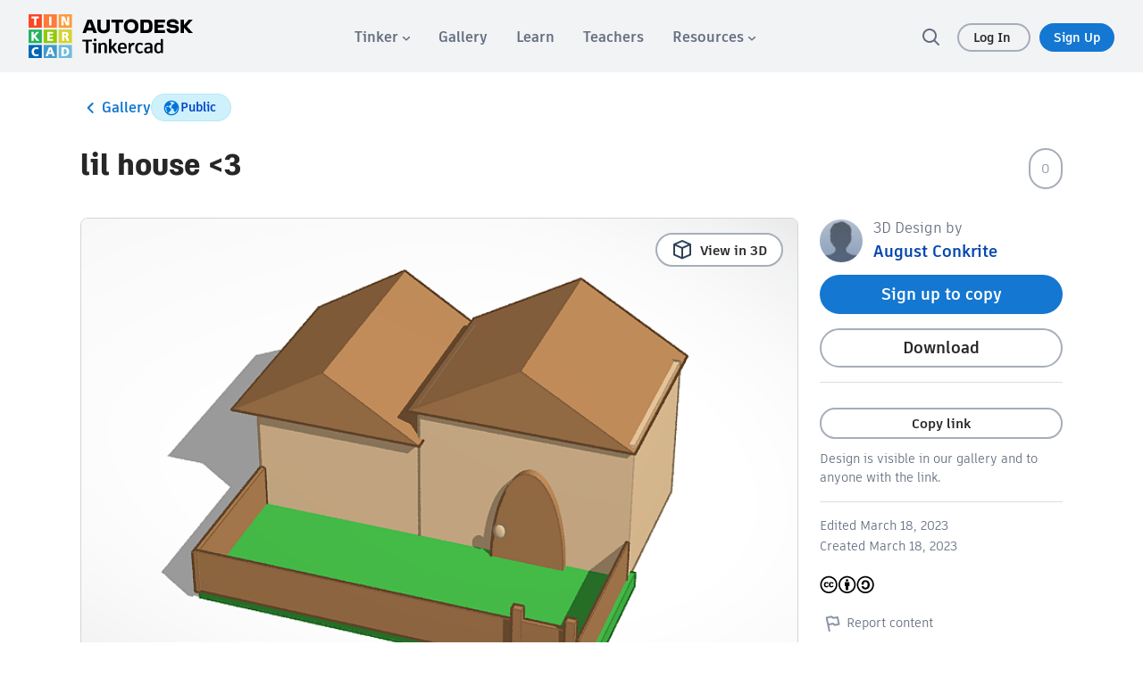

--- FILE ---
content_type: text/javascript
request_url: https://www.tinkercad.com/assets_fe_3lld40q/js/tinkercad-frontend/browser/chunk-EDHNS7QN.js
body_size: 553
content:
import{a as d}from"./chunk-6SJAPNG2.js";import{d as f}from"./chunk-CHK7CJWB.js";var c=f((s,_)=>{(function(u,a){typeof s=="object"&&typeof _<"u"?_.exports=a(d()):typeof define=="function"&&define.amd?define(["dayjs"],a):(u=typeof globalThis<"u"?globalThis:u||self).dayjs_locale_hu=a(u.dayjs)})(s,function(u){"use strict";function a(e){return e&&typeof e=="object"&&"default"in e?e:{default:e}}var o=a(u),i={name:"hu",weekdays:"vas\xE1rnap_h\xE9tf\u0151_kedd_szerda_cs\xFCt\xF6rt\xF6k_p\xE9ntek_szombat".split("_"),weekdaysShort:"vas_h\xE9t_kedd_sze_cs\xFCt_p\xE9n_szo".split("_"),weekdaysMin:"v_h_k_sze_cs_p_szo".split("_"),months:"janu\xE1r_febru\xE1r_m\xE1rcius_\xE1prilis_m\xE1jus_j\xFAnius_j\xFAlius_augusztus_szeptember_okt\xF3ber_november_december".split("_"),monthsShort:"jan_feb_m\xE1rc_\xE1pr_m\xE1j_j\xFAn_j\xFAl_aug_szept_okt_nov_dec".split("_"),ordinal:function(e){return e+"."},weekStart:1,relativeTime:{future:"%s m\xFAlva",past:"%s",s:function(e,t,r,n){return"n\xE9h\xE1ny m\xE1sodperc"+(n||t?"":"e")},m:function(e,t,r,n){return"egy perc"+(n||t?"":"e")},mm:function(e,t,r,n){return e+" perc"+(n||t?"":"e")},h:function(e,t,r,n){return"egy "+(n||t?"\xF3ra":"\xF3r\xE1ja")},hh:function(e,t,r,n){return e+" "+(n||t?"\xF3ra":"\xF3r\xE1ja")},d:function(e,t,r,n){return"egy "+(n||t?"nap":"napja")},dd:function(e,t,r,n){return e+" "+(n||t?"nap":"napja")},M:function(e,t,r,n){return"egy "+(n||t?"h\xF3nap":"h\xF3napja")},MM:function(e,t,r,n){return e+" "+(n||t?"h\xF3nap":"h\xF3napja")},y:function(e,t,r,n){return"egy "+(n||t?"\xE9v":"\xE9ve")},yy:function(e,t,r,n){return e+" "+(n||t?"\xE9v":"\xE9ve")}},formats:{LT:"H:mm",LTS:"H:mm:ss",L:"YYYY.MM.DD.",LL:"YYYY. MMMM D.",LLL:"YYYY. MMMM D. H:mm",LLLL:"YYYY. MMMM D., dddd H:mm"}};return o.default.locale(i,null,!0),i})});export{c as a};


--- FILE ---
content_type: text/javascript
request_url: https://www.tinkercad.com/assets_fe_3lld40q/js/tinkercad-frontend/browser/chunk-ZGNTCH3O.js
body_size: 480
content:
import{e as d}from"./chunk-B6LRJXCQ.js";import{Ba as s,Ja as h,Ma as r}from"./chunk-7S5R3NG3.js";var a=(()=>{let t=class t{constructor(){this.width=24,this.height=24,this.ariaHidden="true"}get hostHeight(){return"".concat(this.height,"px")}get hostWidth(){return"".concat(this.width,"px")}};t.\u0275fac=function(i){return new(i||t)},t.\u0275cmp=s({type:t,selectors:[["tk-base-icon"]],hostVars:5,hostBindings:function(i,e){i&2&&(h("aria-hidden",e.ariaHidden),r("height",e.hostHeight)("width",e.hostWidth))},inputs:{width:"width",height:"height"},decls:0,vars:0,template:function(i,e){},dependencies:[d],encapsulation:2});let n=t;return n})(),u=a;export{u as a};


--- FILE ---
content_type: text/javascript
request_url: https://www.tinkercad.com/assets_fe_3lld40q/js/tinkercad-frontend/browser/chunk-VRRNOZCA.js
body_size: 12890
content:
import{a as xt,b as wt,c as Tt,d as It}from"./chunk-VKSFC36M.js";import{a as ve}from"./chunk-2BG26BNB.js";import{d as Ct}from"./chunk-TWW5ZO4M.js";import{a as Ot,b as kt,c as Mt}from"./chunk-YY2QV4BU.js";import{a as Pt}from"./chunk-ZUPIHMAB.js";import{B as yt,d as pt,e as dt,t as mt,u as gt,v as ft,w as ut,z as ht}from"./chunk-SV3TK2FP.js";import{a as _t}from"./chunk-PQMBKPGC.js";import{a as vt,c as bt,d as St}from"./chunk-6RNKGGM5.js";import{a as at}from"./chunk-FD36R5KX.js";import{a as lt}from"./chunk-RPN5EIWO.js";import{c as ot,d as Ce,g as ee,i as xe}from"./chunk-VAGUUJFQ.js";import{g as st}from"./chunk-6AXJC5ER.js";import{j as rt}from"./chunk-YACYBHMN.js";import{b as tt,u as it}from"./chunk-K7XLZ7DD.js";import{h as et,k as nt}from"./chunk-I3B7J7D4.js";import{e as Y}from"./chunk-B6LRJXCQ.js";import{E as Qe,f as Xe,g as N,h as K,l as j,m as Je}from"./chunk-RFBINYJD.js";import{$ as F,$d as S,Ba as I,D as he,Fa as Ue,Fc as z,Ga as y,Gb as m,Hb as f,I as Ee,Ib as $e,Ja as H,K as De,Kb as ze,L as Ve,La as a,Na as R,Qa as oe,Ra as V,Tc as P,U as ne,Uc as Q,Vb as qe,Wa as p,Wb as $,Wc as b,Xa as c,Xc as M,Y as Ge,Ya as x,Z as d,Za as re,Zd as q,_,_a as se,aa as Ae,ab as C,ac as Ke,c as fe,cb as g,db as s,ea as Fe,gb as J,ge as ct,hb as k,j as ue,jd as Ze,n as ie,nb as ye,nc as je,o as Ie,ob as u,pa as Re,pb as E,qa as Be,qb as v,rb as He,sa as Ne,ua as o,uc as Ye,vc as We,x as Le,xb as B,xc as le,yb as G,za as T}from"./chunk-7S5R3NG3.js";import{a as te,b as ge}from"./chunk-CHK7CJWB.js";var ae=[{name:b.MODIFIED,label:"gallery.sort.modified"},{name:b.CREATED,label:"gallery.sort.created"},{name:b.POPULAR,label:"gallery.sort.trending"},{name:b.LIKES,label:"gallery.sort.likes"},{name:b.REMIX,label:"gallery.sort.remixes"}],Ht=[{name:b.CREATED,label:"gallery.sort.recent"},{name:b.POPULAR,label:"gallery.sort.trending"},{name:b.LIKES,label:"gallery.sort.likes"},{name:b.REMIX,label:"gallery.sort.remixes"}],$t=[{name:b.RELEVANCE,label:"search-sort.relevance"},{name:b.CREATED,label:"gallery.sort.recent"},{name:b.POPULAR,label:"gallery.sort.trending"},{name:b.LIKES,label:"gallery.sort.likes"},{name:b.REMIX,label:"gallery.sort.remixes"}],Lt=[{name:b.MODIFIED,label:"gallery.sort.modified"},{name:b.CREATED,label:"gallery.sort.created"},{name:b.POPULAR,label:"gallery.sort.trending"},{name:b.LIKES,label:"gallery.sort.likes"},{name:b.REMIX,label:"gallery.sort.remixes"}],be=[{name:M.BOTHREMIXORIGINAL,label:"gallery.filter.all_types"},{name:M.ORIGINAL,label:"gallery.filter.originals"},{name:M.REMIX,label:"gallery.filter.remixes"}],Se=[{name:"allUses",label:"search-filter.all_uses"},{name:M.COMMERCIAL,label:"search-filter.commercial"},{name:M.NONCOMMERCIAL,label:"search-filter.non-commercial"}],D={things:{canonical:"gallery",link:"/things",showSearch:!1,showHero:!0,showPeople:!1,sortOptions:Ht},search:{canonical:"search",link:"/search",showSearch:!0,showHero:!1,showPeople:!0,sortOptions:$t},user:{canonical:"userProfile",link:"/users/:id",showSearch:!1,showHero:!1,showPeople:!1,sortOptions:ae}},Et=60;var Dt=(()=>{let l=class l{};l.\u0275fac=function(i){return new(i||l)},l.\u0275cmp=I({type:l,selectors:[["tk-grid-icon-large"]],inputs:{active:"active"},decls:3,vars:2,consts:[["width","48","height","30","viewBox","0 0 48 30","fill","none","xmlns","http://www.w3.org/2000/svg"],["width","48","height","30","rx","15"],["fill-rule","evenodd","clip-rule","evenodd","d","M16 8C15.4477 8 15 8.44772 15 9V13C15 13.5523 15.4477 14 16 14H21C21.5523 14 22 13.5523 22 13V9C22 8.44772 21.5523 8 21 8H16ZM25 8C24.4477 8 24 8.44772 24 9V13C24 13.5523 24.4477 14 25 14H30C30.5523 14 31 13.5523 31 13V9C31 8.44772 30.5523 8 30 8H25ZM15 17C15 16.4477 15.4477 16 16 16H21C21.5523 16 22 16.4477 22 17V21C22 21.5523 21.5523 22 21 22H16C15.4477 22 15 21.5523 15 21V17ZM25 16C24.4477 16 24 16.4477 24 17V21C24 21.5523 24.4477 22 25 22H30C30.5523 22 31 21.5523 31 21V17C31 16.4477 30.5523 16 30 16H25Z"]],template:function(i,r){i&1&&(F(),p(0,"svg",0),x(1,"rect",1)(2,"path",2),c()),i&2&&(o(),H("fill",r.active?"#646E80":"white"),o(),H("fill",r.active?"white":"#646E80"))},encapsulation:2});let n=l;return n})();var Vt=(()=>{let l=class l{};l.\u0275fac=function(i){return new(i||l)},l.\u0275cmp=I({type:l,selectors:[["tk-grid-icon-small"]],inputs:{active:"active"},decls:3,vars:2,consts:[["width","48","height","30","viewBox","0 0 48 30","fill","none","xmlns","http://www.w3.org/2000/svg"],["width","48","height","30","rx","15"],["fill-rule","evenodd","clip-rule","evenodd","d","M16 8.5C16 8.22386 16.2239 8 16.5 8H20C20.2761 8 20.5 8.22386 20.5 8.5V11C20.5 11.2761 20.2761 11.5 20 11.5H16.5C16.2239 11.5 16 11.2761 16 11V8.5ZM21.75 8.5C21.75 8.22386 21.9739 8 22.25 8H25.75C26.0261 8 26.25 8.22386 26.25 8.5V11C26.25 11.2761 26.0261 11.5 25.75 11.5H22.25C21.9739 11.5 21.75 11.2761 21.75 11V8.5ZM16.5 13.25C16.2239 13.25 16 13.4739 16 13.75V16.25C16 16.5261 16.2239 16.75 16.5 16.75H20C20.2761 16.75 20.5 16.5261 20.5 16.25V13.75C20.5 13.4739 20.2761 13.25 20 13.25H16.5ZM21.75 13.75C21.75 13.4739 21.9739 13.25 22.25 13.25H25.75C26.0261 13.25 26.25 13.4739 26.25 13.75V16.25C26.25 16.5261 26.0261 16.75 25.75 16.75H22.25C21.9739 16.75 21.75 16.5261 21.75 16.25V13.75ZM28 8C27.7239 8 27.5 8.22386 27.5 8.5V11C27.5 11.2761 27.7239 11.5 28 11.5H31.5C31.7761 11.5 32 11.2761 32 11V8.5C32 8.22386 31.7761 8 31.5 8H28ZM27.5 13.75C27.5 13.4739 27.7239 13.25 28 13.25H31.5C31.7761 13.25 32 13.4739 32 13.75V16.25C32 16.5261 31.7761 16.75 31.5 16.75H28C27.7239 16.75 27.5 16.5261 27.5 16.25V13.75ZM16.5 18.5C16.2239 18.5 16 18.7239 16 19V21.5C16 21.7761 16.2239 22 16.5 22H20C20.2761 22 20.5 21.7761 20.5 21.5V19C20.5 18.7239 20.2761 18.5 20 18.5H16.5ZM21.75 19C21.75 18.7239 21.9739 18.5 22.25 18.5H25.75C26.0261 18.5 26.25 18.7239 26.25 19V21.5C26.25 21.7761 26.0261 22 25.75 22H22.25C21.9739 22 21.75 21.7761 21.75 21.5V19ZM28 18.5C27.7239 18.5 27.5 18.7239 27.5 19V21.5C27.5 21.7761 27.7239 22 28 22H31.5C31.7761 22 32 21.7761 32 21.5V19C32 18.7239 31.7761 18.5 31.5 18.5H28Z"]],template:function(i,r){i&1&&(F(),p(0,"svg",0),x(1,"rect",1)(2,"path",2),c()),i&2&&(o(),H("fill",r.active?"#646E80":"white"),o(),H("fill",r.active?"white":"#646E80"))},encapsulation:2});let n=l;return n})();function zt(n,l){n&1&&(p(0,"span"),u(1),m(2,"translate"),c()),n&2&&(o(),v(" ",f(2,1,"projects.no_results_msg")," "))}function qt(n,l){n&1&&(p(0,"span"),u(1),m(2,"translate"),c()),n&2&&(o(),v(" ",f(2,1,"search-empty-results-keyword-error")," "))}function Kt(n,l){if(n&1&&(p(0,"div",1),y(1,zt,3,3,"span",2)(2,qt,3,3,"span",2),c()),n&2){let t=s();o(),a("ngIf",t.showNoResults&&!t.showKeywordError),o(),a("ngIf",t.showKeywordError)}}var Ft=(()=>{let l=class l{constructor(){this.showNoResults=!1,this.showKeywordError=!1}};l.\u0275fac=function(i){return new(i||l)},l.\u0275cmp=I({type:l,selectors:[["tk-no-results-default"]],inputs:{showNoResults:"showNoResults",showKeywordError:"showKeywordError"},decls:1,vars:1,consts:[["class","no-results",4,"ngIf"],[1,"no-results"],[4,"ngIf"]],template:function(i,r){i&1&&y(0,Kt,3,2,"div",0),i&2&&a("ngIf",r.showNoResults||r.showKeywordError)},dependencies:[Y,$,z],encapsulation:2});let n=l;return n})();function jt(n,l){if(n&1&&(p(0,"span"),u(1),c()),n&2){let t=s();o(),v("",t.profile.getSafeName(),"\xA0")}}function Yt(n,l){if(n&1&&(x(0,"div",4),m(1,"translate")),n&2){let t=s();a("innerHTML",f(1,1,t.emptyTextAction),Re)}}var Rt=(()=>{let l=class l{constructor(){this.isSelf=!1,this.isSelfSafeMode=!1,this.type=S.DESIGN3D,this.isFiltered=!1,this.classroomStudentsProfile="",this.isModerator=!1,this.router=ne(le),this.Utils=K,this.emptyTextIntro="",this.emptyTextAction="",this.svgPath="images/navigation/3d-design.svg"}handleClick(e){let i;e.classList.contains("tab-designs")&&(i=S.DESIGN3D),e.classList.contains("tab-circuits")&&(i=S.CIRCUITS),e.classList.contains("tab-codeblocks")&&(i=S.CODEBLOCKS),i&&this.router.navigate(this.classroomStudentsProfile?[this.classroomStudentsProfile]:["/users",this.profile.id],{queryParams:{type:i},queryParamsHandling:"merge"})}ngOnChanges(){if(this.isSelfSafeMode)this.emptyTextIntro="user-profile.yours_safe_mode";else switch(this.type){case S.CIRCUITS:{this.emptyTextIntro=this.isSelf?"user-profile.yours_empty_circuits":this.isModerator?"user-profile.student_empty_circuits":"user-profile.other_empty_circuits",this.emptyTextAction="user-profile.check_tab_circuits",this.svgPath="images/navigation/circuits.svg";break}case S.CODEBLOCKS:{this.emptyTextIntro=this.isSelf?"user-profile.yours_empty_codeblocks":this.isModerator?"user-profile.student_empty_codeblocks":"user-profile.other_empty_codeblocks",this.emptyTextAction="user-profile.check_tab_codeblocks",this.svgPath="images/navigation/codeblocks.svg";break}case S.TUTORIALS:{this.emptyTextIntro=this.isSelf?"user-profile.yours_empty_tutorials":this.isModerator?"user-profile.student_empty_tutorials":"user-profile.other_empty_tutorials",this.emptyTextAction="user-profile.check_tab_all",this.svgPath="images/navigation/3d-design.svg";break}case S.DESIGN3D:default:{this.emptyTextIntro=this.isSelf?"user-profile.yours_empty_designs":this.isModerator?"user-profile.student_empty_designs":"user-profile.other_empty_designs",this.emptyTextAction="user-profile.check_tab_designs",this.svgPath="images/navigation/3d-design.svg";break}}this.isFiltered&&(this.emptyTextIntro="user-profile.empty_generic")}};l.\u0275fac=function(i){return new(i||l)},l.\u0275cmp=I({type:l,selectors:[["tk-no-results-profile"]],hostBindings:function(i,r){i&1&&g("click",function(O){return r.handleClick(O.target)})},inputs:{isSelf:"isSelf",isSelfSafeMode:"isSelfSafeMode",profile:"profile",type:"type",isFiltered:"isFiltered",classroomStudentsProfile:"classroomStudentsProfile",isModerator:"isModerator"},features:[Ge],decls:7,vars:7,consts:[[1,"no-results"],["width","200","height","200",3,"src","alt"],[4,"ngIf"],[3,"innerHTML",4,"ngIf"],[3,"innerHTML"]],template:function(i,r){i&1&&(p(0,"div",0),x(1,"img",1),p(2,"div"),y(3,jt,2,1,"span",2),u(4),m(5,"translate"),c(),y(6,Yt,2,3,"div",3),c()),i&2&&(o(),a("src",r.Utils.generateAssetPath(r.svgPath),Be)("alt",r.type),o(2),a("ngIf",!r.isSelf&&!r.isFiltered),o(),E(f(5,5,r.emptyTextIntro)),o(2),a("ngIf",r.emptyTextAction))},dependencies:[Y,$,z],encapsulation:2});let n=l;return n})();var W=n=>({type:n}),Wt=()=>["designs","blocks","circuits","tutorials","all"],Nt=()=>["sort-dropdown"],Bt=()=>["filter-dropdown"],Zt=n=>({".num":n}),Xt=()=>[];function Jt(n,l){n&1&&(p(0,"tk-hero",6),m(1,"translate"),u(2),m(3,"translate"),c()),n&2&&(J("title",f(1,2,"gallery.title")),o(2),v(" ",f(3,4,"gallery.blurb"),"\n"))}function Qt(n,l){if(n&1){let t=C();p(0,"div",7)(1,"div",8)(2,"div",9)(3,"button",10),m(4,"translate"),g("click",function(){d(t);let i=s();return _(i.searchString())}),x(5,"tk-search-icon",11),c(),p(6,"input",12),g("input",function(i){d(t);let r=s();return _(r.updateString(i))})("keyup.enter",function(){d(t);let i=s();return _(i.searchString())})("focus",function(){d(t);let i=s();return _(i.setFocus(!0))})("blur",function(){d(t);let i=s();return _(i.setFocus(!1))}),c(),p(7,"button",13),m(8,"translate"),g("click",function(){d(t);let i=s();return _(i.clearSearch())}),F(),p(9,"svg",14),x(10,"path",15),c()()()()()}if(n&2){let t=s();o(2),R("focused",t.inputFocused),o(),J("title",f(4,7,"std_header-search")),o(2),a("height",24)("width",24),o(),a("value",t.searchTerm),o(),J("title",f(8,9,"std_header-clear_search"))}}function ei(n,l){if(n&1){let t=C();p(0,"tk-filter-pill",18),g("click",function(){d(t);let i=s(2);return _(i.changeCategory())}),u(1),m(2,"translate"),c()}if(n&2){let t=s().ngIf,e=s();k("canonical","",e.galleryType.canonical,"-all"),a("link",e.galleryType.link)("isActive",!t.queryParams.type||t.queryParams.type===e.galleryTabs.ALL)("params",G(8,W,e.galleryTabs.ALL)),o(),v(" ",f(2,6,"gallery.category.all")," ")}}function ti(n,l){if(n&1){let t=C();p(0,"tk-filter-pill",18),g("click",function(){d(t);let i=s(2);return _(i.changeCategory())}),u(1),m(2,"translate"),c()}if(n&2){let t=s().ngIf,e=s();k("canonical","",e.galleryType.canonical,"-people"),a("link",e.galleryType.link)("isActive",t.queryParams.type===e.galleryTabs.PEOPLE)("params",G(8,W,e.galleryTabs.PEOPLE)),o(),v(" ",f(2,6,"search-category.people")," ")}}function ii(n,l){if(n&1){let t=C();p(0,"tk-filter-pill",18),g("click",function(){d(t);let i=s(2);return _(i.changeCategory())}),u(1),m(2,"translate"),c()}if(n&2){let t=s().ngIf,e=s();k("canonical","",e.galleryType.canonical,"-tutorials"),a("link",e.galleryType.link)("isActive",t.queryParams.type===e.galleryTabs.TUTORIALS)("params",G(8,W,e.galleryTabs.TUTORIALS)),o(),v(" ",f(2,6,"search-category.tutorials")," ")}}function ni(n,l){if(n&1){let t=C();p(0,"li",33)(1,"a",34),g("keyup.enter",function(){let i=d(t).$implicit,r=s(4);return _(r.changeSort(i))})("click",function(){let i=d(t).$implicit,r=s(4);return _(r.changeSort(i))}),x(2,"tk-search-icons",35),u(3),m(4,"translate"),c()()}if(n&2){let t=l.$implicit,e=s(3).ngIf;R("selected",e.queryParams.sort===t.name),o(),k("id","sort-dropdown-",t.name,""),o(),a("type",t.name),o(),v(" ",f(4,6,t.label)," ")}}function oi(n,l){if(n&1&&(p(0,"tk-dropdown",31),y(1,ni,5,8,"li",32),c()),n&2){let t=s(3);a("useCustomDropdown",!0)("extraClassNames",B(4,Nt))("label",t.selectedSort&&t.selectedSort.label),o(),a("ngForOf",t.sortOptions)}}function ri(n,l){if(n&1){let t=C();p(0,"div",25),y(1,oi,2,5,"tk-dropdown",26),p(2,"div",27)(3,"button",28),m(4,"translate"),g("click",function(){d(t);let i=s(2);return _(i.toggleGridSize())}),x(5,"tk-grid-icon-large",29),c(),p(6,"button",30),m(7,"translate"),g("click",function(){d(t);let i=s(2);return _(i.toggleGridSize())}),x(8,"tk-grid-icon-small",29),c()()()}if(n&2){let t=s().ngIf,e=s();o(),a("ngIf",t.queryParams.type!==e.galleryTabs.PEOPLE),o(2),a("title",f(4,7,"large-thumbnails"))("disabled",e.gridSize==="large"),o(2),a("active",e.gridSize==="large"),o(),a("title",f(7,9,"small-thumbnails"))("disabled",e.gridSize==="small"),o(2),a("active",e.gridSize==="small")}}function si(n,l){if(n&1){let t=C();p(0,"div",38)(1,"label")(2,"input",42),g("change",function(i){d(t);let r=s(3);return _(r.updateFilter(i))}),c(),u(3),m(4,"translate"),c()()}if(n&2){let t=s(3);o(2),a("name",t.filterTypes.STAFF)("checked",t.staffPicks),o(),v(" ",f(4,3,"gallery.sort.staff_picks")," ")}}function li(n,l){if(n&1){let t=C();p(0,"li",33)(1,"a",34),g("keyup.enter",function(){let i=d(t).$implicit,r=s(3);return _(r.changeUseSelection(i))})("click",function(){let i=d(t).$implicit,r=s(3);return _(r.changeUseSelection(i))}),u(2),m(3,"translate"),c()()}if(n&2){let t=l.$implicit,e=s(3);R("selected",e.selectedUse===t),o(),k("id","filter-use-",t.name,""),o(),v(" ",f(3,5,t.label)," ")}}function ai(n,l){if(n&1){let t=C();p(0,"li",33)(1,"a",34),g("keyup.enter",function(){let i=d(t).$implicit,r=s(3);return _(r.changeTypeSelection(i))})("click",function(){let i=d(t).$implicit,r=s(3);return _(r.changeTypeSelection(i))}),u(2),m(3,"translate"),c()()}if(n&2){let t=l.$implicit,e=s(3);R("selected",e.selectedType===t),o(),k("id","filter-type-",t.name,""),o(),v(" ",f(3,5,t.label)," ")}}function ci(n,l){if(n&1){let t=C();p(0,"div",36),y(1,si,5,5,"div",37),p(2,"div",38)(3,"label")(4,"input",39),g("change",function(i){d(t);let r=s(2);return _(r.updateFilter(i))}),c(),u(5),m(6,"translate"),c()(),p(7,"tk-dropdown",40),y(8,li,4,7,"li",32),c(),p(9,"tk-dropdown",41),y(10,ai,4,7,"li",32),c()()}if(n&2){let t=s(2);o(),a("ngIf",!t.onlyShowStaffPicks||t.galleryType.canonical==="userProfile"&&!(t.profileUser!=null&&t.profileUser.isSafeModeEnabled())&&!t.onlyShowStaffPicks),o(3),a("name",t.filterTypes.COPYABLE)("checked",t.copyable),o(),v(" ",f(6,12,"gallery.filter.copyable")," "),o(2),a("useCustomDropdown",!0)("extraClassNames",B(14,Bt))("label",t.selectedUse.label),o(),a("ngForOf",t.useOptions),o(),a("useCustomDropdown",!0)("extraClassNames",B(15,Bt))("label",t.selectedType.label),o(),a("ngForOf",t.typeOptions)}}function pi(n,l){n&1&&(p(0,"span"),u(1),m(2,"translate"),c()),n&2&&(o(),E(f(2,1,"gallery.filter")))}function di(n,l){if(n&1&&(p(0,"span"),u(1),m(2,"translate"),c()),n&2){let t=s(4);o(),He("",f(2,2,"gallery.filters"),": ",t.mobileNumFilters,"")}}function _i(n,l){if(n&1){let t=C();p(0,"div",48),g("click",function(){d(t);let i=s(3);return _(i.toggleMobileFilters())})("keyup.enter",function(){d(t);let i=s(3);return _(i.toggleMobileFilters())}),y(1,pi,3,3,"span",4)(2,di,3,4,"span",4),c()}if(n&2){let t=s(3);o(),a("ngIf",t.mobileNumFilters===0),o(),a("ngIf",t.mobileNumFilters>0)}}function mi(n,l){if(n&1){let t=C();p(0,"li",33)(1,"a",34),g("keyup.enter",function(){let i=d(t).$implicit,r=s(3);return _(r.changeSort(i))})("click",function(){let i=d(t).$implicit,r=s(3);return _(r.changeSort(i))}),x(2,"tk-search-icons",35),u(3),m(4,"translate"),c()()}if(n&2){let t=l.$implicit,e=s(2).ngIf;R("selected",e.queryParams.sort===t.name),o(),k("id","sort-dropdown-",t.name,""),o(),a("type",t.name),o(),v(" ",f(4,6,t.label)," ")}}function gi(n,l){if(n&1){let t=C();p(0,"div",43)(1,"div",44),y(2,_i,3,2,"div",45),p(3,"tk-dropdown",31),y(4,mi,5,8,"li",32),c()(),p(5,"div",27)(6,"button",46),g("click",function(){d(t);let i=s(2);return _(i.toggleGridSize())}),x(7,"tk-grid-icon-large",29),c(),p(8,"button",47),g("click",function(){d(t);let i=s(2);return _(i.toggleGridSize())}),x(9,"tk-grid-icon-small",29),c()()()}if(n&2){let t=s(2);o(2),a("ngIf",!t.canModerate),o(),a("useCustomDropdown",!0)("extraClassNames",B(9,Nt))("label",t.selectedSort&&t.selectedSort.label),o(),a("ngForOf",t.sortOptions),o(2),a("disabled",t.gridSize==="large"),o(),a("active",t.gridSize==="large"),o(),a("disabled",t.gridSize==="small"),o(),a("active",t.gridSize==="small")}}function fi(n,l){if(n&1){let t=C();p(0,"div",38)(1,"label")(2,"input",42),g("change",function(i){d(t);let r=s(3);return _(r.updateFilter(i))}),c(),u(3),m(4,"translate"),c()()}if(n&2){let t=s(3);o(2),a("name",t.filterTypes.STAFF)("checked",t.staffPicks),o(),v(" ",f(4,3,"gallery.sort.staff_picks")," ")}}function ui(n,l){if(n&1){let t=C();p(0,"div",60)(1,"label")(2,"input",61),g("change",function(){let i=d(t).$implicit,r=s(3);return _(r.changeUseSelection(i))}),c(),u(3),m(4,"translate"),c()()}if(n&2){let t=l.$implicit,e=s(3);o(2),k("id","filter-use-",t.name,""),a("checked",e.selectedUse.name===t.name),o(),v(" ",f(4,4,t.label)," ")}}function hi(n,l){if(n&1){let t=C();p(0,"div",60)(1,"label")(2,"input",62),g("change",function(){let i=d(t).$implicit,r=s(3);return _(r.changeTypeSelection(i))}),c(),u(3),m(4,"translate"),c()()}if(n&2){let t=l.$implicit,e=s(3);o(2),k("id","filter-type-",t.name,""),a("checked",e.selectedType.name===t.name),o(),v(" ",f(4,4,t.label)," ")}}function yi(n,l){if(n&1&&(p(0,"span"),u(1),m(2,"toLocalNumber"),m(3,"translate"),c()),n&2){let t=s(2).ngIf;o(),E($e(3,3,"gallery.see_n_designs",G(6,Zt,f(2,1,t.totalCount))))}}function Ci(n,l){n&1&&(p(0,"span"),u(1),m(2,"translate"),c()),n&2&&(o(),E(f(2,1,"gallery.no_results")))}function xi(n,l){n&1&&(p(0,"span"),u(1),m(2,"translate"),c()),n&2&&(o(),E(f(2,1,"gallery.loading")))}function vi(n,l){if(n&1){let t=C();p(0,"div",49)(1,"div",50)(2,"div",51)(3,"div",52),m(4,"translate"),g("click",function(){d(t);let i=s(2);return _(i.toggleMobileFilters())})("keyup.enter",function(){d(t);let i=s(2);return _(i.toggleMobileFilters())}),F(),p(5,"svg",53),x(6,"path",54),c()()(),Ae(),p(7,"h2",55),u(8),m(9,"translate"),c(),y(10,fi,5,5,"div",37),p(11,"div",38)(12,"label")(13,"input",39),g("change",function(i){d(t);let r=s(2);return _(r.updateFilter(i))}),c(),u(14),m(15,"translate"),c()(),x(16,"hr"),y(17,ui,5,6,"div",56),x(18,"hr"),y(19,hi,5,6,"div",56),c(),p(20,"div",57)(21,"a",58),g("click",function(){d(t);let i=s(2);return _(i.resetFilters())})("keyup.enter",function(){d(t);let i=s(2);return _(i.resetFilters())}),u(22),m(23,"translate"),c(),p(24,"a",59),g("click",function(){d(t);let i=s(2);return _(i.toggleMobileFilters())})("keyup.enter",function(){d(t);let i=s(2);return _(i.toggleMobileFilters())}),y(25,yi,4,8,"span",4)(26,Ci,3,3,"span",4)(27,xi,3,3,"span",4),c()()()}if(n&2){let t=s().ngIf,e=s();R("toggled",e.mobileFilterToggled),a("@slideEffect",e.mobileFilterToggled)("@.disabled",!e.isMobile),o(3),J("title",f(4,16,"gallery.filters_close_accessible")),o(5),E(f(9,18,"gallery.filters")),o(2),a("ngIf",!e.onlyShowStaffPicks),o(3),a("name",e.filterTypes.COPYABLE)("checked",e.copyable),o(),v(" ",f(15,20,"gallery.filter.copyable")," "),o(3),a("ngForOf",e.useOptions),o(2),a("ngForOf",e.typeOptions),o(3),E(f(23,22,"gallery.reset")),o(3),a("ngIf",!t.isLoading&&t.totalCount>0),o(),a("ngIf",!t.isLoading&&t.totalCount===0),o(),a("ngIf",t.isLoading)}}function bi(n,l){if(n&1&&(p(0,"div"),x(1,"tk-grid-card",67),c()),n&2){let t=l.$implicit,e=s(4);o(),a("title",t.getName())("image",t.profileImageURL200)("imageUrl",t.profileImageURL200)("link",t.getUserLongURL())("defaultImageUrl",e.utils.generateAssetPath("images/avatar_default_200.jpg"))}}function Si(n,l){if(n&1&&x(0,"tk-no-results-default",68),n&2){let t=s(3).ngIf;a("showKeywordError",t.queryParams.q!==void 0&&t.queryParams.q.length<2)("showNoResults",t.queryParams.q!==void 0&&t.queryParams.q.length>=2)}}function Pi(n,l){if(n&1&&(p(0,"tk-grid-list",64),y(1,bi,2,5,"div",65)(2,Si,1,2,"tk-no-results-default",66),c()),n&2){let t=s(2).ngIf,e=s();oe("gallery-people gallery-",t.queryParams.size,""),a("cards",t.people||B(10,Xt))("loading",e.currentPage$.value===0&&t.isLoading)("loadingPlaceholderCount",20)("showResetFilters",!1)("hideErrors",!0),o(),a("ngForOf",t.people),o(),a("ngIf",!t.isLoading&&t.people.length===0)}}function Oi(n,l){if(n&1&&(re(0),y(1,Pi,3,11,"tk-grid-list",63),se()),n&2){let t=s().ngIf;s();let e=ye(6);o(),a("ngIf",!t.error)("ngIfElse",e)}}function ki(n,l){if(n&1){let t=C();p(0,"tk-gallery-turntable",72),g("onOpen",function(i){let r=d(t),h=r.ngForOf,O=r.index,A=s(5);return _(A.showDetailModal(h,O,i))})("onDesignDropdownSelection",function(i){d(t);let r=s(5);return _(r.didChooseDesignDropdownOption(i))}),p(1,"tk-design-card-details",73),g("banDesignEmitter",function(i){d(t);let r=s(5);return _(r.didChooseDesignDropdownOption(i))}),c()()}if(n&2){let t=l.$implicit,e=l.index,i=s(4).ngIf,r=s();oe("gallery-",i.queryParams.size,""),a("title",t.getTitle())("link",t.getDesignLongURL())("index",e)("design",t)("size",r.gridSize)("refreshThumbnail",r.refreshThumbnail&&i.queryParams.type=="designs"),o(),a("design",t)("galleryType",r.galleryType)("canModerate",r.canModerate)("user",r.user)("profileUser",r.profileUser)("returnTo",r.router.url)("index",r.trackByFn(t.id,t))}}function Mi(n,l){if(n&1&&(re(0),y(1,ki,2,16,"tk-gallery-turntable",71),se()),n&2){let t=s(3).ngIf,e=s();o(),a("ngForOf",t.designs||t.blocks)("ngForTrackBy",e.trackByFn)}}function wi(n,l){if(n&1&&x(0,"tk-no-results-default",74),n&2){let t=s(3).ngIf;a("showNoResults",t.totalCount===0)("showKeywordError",!t.isValidSearch)}}function Ti(n,l){if(n&1&&x(0,"tk-no-results-profile",75),n&2){let t=s(3).ngIf,e=s();a("isFiltered",e.isFiltered())("isModerator",e.canModerate)("isSelf",(e.user==null?null:e.user.id)===(e.profileUser==null?null:e.profileUser.id))("isSelfSafeMode",(e.user==null?null:e.user.id)===(e.profileUser==null?null:e.profileUser.id)&&(e.user==null?null:e.user.isSafeModeEnabled()))("profile",e.profileUser)("type",t.queryParams.type)("classroomStudentsProfile",e.galleryTypes.user.link)}}function Ii(n,l){if(n&1&&(p(0,"tk-grid-list",64),y(1,Mi,2,2,"ng-container",4)(2,wi,1,2,"tk-no-results-default",69)(3,Ti,1,7,"tk-no-results-profile",70),c()),n&2){let t=s(2).ngIf,e=s();oe("gallery-",t.queryParams.size,""),a("cards",t.designs||t.blocks||t.alltype)("loading",e.currentPage$.value===0&&t.isLoading)("loadingPlaceholderCount",20)("showResetFilters",!1)("hideErrors",!0),o(),a("ngIf",(!t.isLoading||e.currentPage$.value>0)&&t.isValidSearch),o(),a("ngIf",e.galleryType.canonical!=="userProfile"&&!t.isLoading&&(t.totalCount===0||!t.isValidSearch)),o(),a("ngIf",!t.isLoading&&e.galleryType.canonical==="userProfile"&&t.totalCount===0)}}function Li(n,l){if(n&1&&(re(0),y(1,Ii,4,11,"tk-grid-list",63),se()),n&2){let t=s().ngIf;s();let e=ye(6);o(),a("ngIf",!t.error)("ngIfElse",e)}}function Ei(n,l){n&1&&(p(0,"a",76),u(1),m(2,"translate"),c()),n&2&&(o(),v(" ",f(2,1,"blog.load_more")," "))}function Di(n,l){if(n&1){let t=C();p(0,"a",77),g("click",function(){d(t);let i=s(2);return _(i.loadMore())})("keyup.enter",function(){d(t);let i=s(2);return _(i.loadMore())}),u(1),m(2,"translate"),c()}n&2&&(o(),v(" ",f(2,1,"blog.load_more")," "))}function Vi(n,l){if(n&1){let t=C();p(0,"tk-detail-modal",78),g("onEmmitDesignDropdownSelection",function(i){d(t);let r=s(2);return _(r.didChooseDesignDropdownOption(i))}),c()}}function Gi(n,l){if(n&1){let t=C();p(0,"tk-design-property-modal",79),g("designChange",function(){d(t);let i=s(2);return _(i.onDesignChange())}),c()}}function Ai(n,l){n&1&&x(0,"tk-add-to-activity-modal")}function Fi(n,l){if(n&1){let t=C();p(0,"tk-designs-delete-modal",80),g("deleteDesignsSuccess",function(){d(t);let i=s(2);return _(i.onDeleteModalSuccess())}),c()}}function Ri(n,l){if(n&1){let t=C();p(0,"tk-ban-restore-design-modal",81),g("designWasBanned",function(){d(t);let i=s(2);return _(i.onDeleteModalSuccess())}),c()}}function Bi(n,l){if(n&1){let t=C();p(0,"tk-design-version-history-modal",82),g("restoredSuccess",function(i){d(t);let r=s(2);return _(r.onRestoreVersionSuccess(i))}),c()}}function Ni(n,l){n&1&&x(0,"tk-design-publish-modal")}function Ui(n,l){if(n&1){let t=C();p(0,"section")(1,"div",16)(2,"tk-filter-list"),y(3,ei,3,10,"tk-filter-pill",17),p(4,"tk-filter-pill",18),g("click",function(){d(t);let i=s();return _(i.changeCategory())}),u(5),m(6,"translate"),c(),p(7,"tk-filter-pill",18),g("click",function(){d(t);let i=s();return _(i.changeCategory())}),u(8),m(9,"translate"),c(),p(10,"tk-filter-pill",18),g("click",function(){d(t);let i=s();return _(i.changeCategory())}),u(11),m(12,"translate"),c(),y(13,ti,3,10,"tk-filter-pill",17)(14,ii,3,10,"tk-filter-pill",17),c(),y(15,ri,9,11,"div",19),c(),y(16,ci,11,16,"div",20)(17,gi,10,10,"div",21)(18,vi,28,24,"div",22)(19,Oi,2,2,"ng-container",4)(20,Li,2,2,"ng-container",4)(21,Ei,3,3,"a",23)(22,Di,3,3,"a",24)(23,Vi,1,0,"tk-detail-modal")(24,Gi,1,0,"tk-design-property-modal")(25,Ai,1,0,"tk-add-to-activity-modal")(26,Fi,1,0,"tk-designs-delete-modal")(27,Ri,1,0,"tk-ban-restore-design-modal")(28,Bi,1,0,"tk-design-version-history-modal")(29,Ni,1,0,"tk-design-publish-modal"),c()}if(n&2){let t=l.ngIf,e=s();o(3),a("ngIf",e.forClassroomStudentsProfile&&e.classroomStudentsProfileAllTab),o(),k("canonical","",e.galleryType.canonical,"-designs"),a("link",e.galleryType.link)("isActive",!t.queryParams.type&&!e.classroomStudentsProfileAllTab||t.queryParams.type===e.galleryTabs.DESIGN3D)("params",G(42,W,e.galleryTabs.DESIGN3D)),o(),v(" ",f(6,36,"gallery.category.3d")," "),o(2),k("canonical","",e.galleryType.canonical,"-circuits"),a("link",e.galleryType.link)("isActive",t.queryParams.type===e.galleryTabs.CIRCUITS)("params",G(44,W,e.galleryTabs.CIRCUITS)),o(),v(" ",f(9,38,"gallery.category.circuits")," "),o(2),k("canonical","",e.galleryType.canonical,"-codeblocks"),a("link",e.galleryType.link)("isActive",t.queryParams.type===e.galleryTabs.CODEBLOCKS)("params",G(46,W,e.galleryTabs.CODEBLOCKS)),o(),v(" ",f(12,40,"gallery.category.codeblocks")," "),o(2),a("ngIf",e.galleryType.showPeople),o(),a("ngIf",e.canModerate),o(),a("ngIf",!e.isMobile),o(),a("ngIf",!e.isMobile&&t.queryParams.type!==e.galleryTabs.PEOPLE&&!e.canModerate),o(),a("ngIf",e.isMobile&&t.queryParams.type!==e.galleryTabs.PEOPLE),o(),a("ngIf",e.mobileFilterToggled&&t.queryParams.type!==e.galleryTabs.PEOPLE),o(),a("ngIf",t.queryParams.type===e.galleryTabs.PEOPLE),o(),a("ngIf",!t.queryParams.type||B(48,Wt).includes(t.queryParams.type)),o(),a("ngIf",t.isLoading),o(),a("ngIf",!t.isLoading&&t.offset+t.limit<t.totalCount&&t.isValidSearch),o(),V(e.modalsService.isActive(e.modalsService.MODALSTYPES.DETAILMODAL)?23:-1),o(),V(e.modalsService.isActive(e.modalsService.MODALSTYPES.DESIGNPROPERTYMODAL)?24:-1),o(),V(e.modalsService.isActive(e.modalsService.MODALSTYPES.ADDTOACTIVITYMODAL)?25:-1),o(),V(e.modalsService.isActive(e.modalsService.MODALSTYPES.DESIGNSDELETEMODAL)?26:-1),o(),V(e.modalsService.isActive(e.modalsService.MODALSTYPES.BANDESIGNMODAL)?27:-1),o(),V(e.modalsService.isActive(e.modalsService.MODALSTYPES.VERSIONHISTORYMODAL)?28:-1),o(),V(e.modalsService.isActive(e.modalsService.MODALSTYPES.DESIGNPUBLISHMODAL)?29:-1)}}function Hi(n,l){n&1&&u(0," There was an error loading the gallery.\n")}var to=(()=>{let l=class l extends ct{constructor(e,i,r,h,O,A,pe,de,U){super(),this.designService=e,this.activatedRoute=i,this.modalsService=r,this.router=h,this.turntableImageService=O,this.authService=A,this.userService=pe,this.title=de,this.detailService=U,this.currentPage$=new fe(0),this.refresh$=new fe(null),this.onlyShowStaffPicks=!0,this.isMobile=!1,this.mobileFilterToggled=!1,this.mobileNumFilters=1,this.galleryTypes=D,this.galleryType=D.things,this.sortTypes=b,this.filterTypes=M,this.sortOptions=ae,this.typeOptions=be,this.useOptions=Se,this.selectedSort=ae[0],this.selectedUse=Se[0],this.selectedType=be[0],this.staffPicks=!0,this.copyable=!1,this.searchTerm="",this.inputFocused=!1,this.limit=Et,this.gridSize="large",this.designDetailWasOpen=!1,this.subscriptions=[],this.utils=K,this.galleryTabs=S,this.minSearchLength=2,this.refreshThumbnail=!1,this.canModerate=!1,this.forClassroomStudentsProfile=!1,this.classroomStudentsProfileAllTab=!1,this.typeTabSelected=new Fe,this.toastService=ne(at),this.totalDesigns=0,this.pageLoad$=this.detailService.getPageLoadStream(),this.emptyResponse=()=>ue({isLoading:!1,designs:!1,blocks:!1,people:[],offset:0,limit:this.limit,totalCount:0,queryParams:this.activatedRoute.snapshot.queryParams}),this.subscriptions.push(this.pageLoad$.subscribe(()=>{this.loadMore()}))}onResize(){this.turntableImageService.notify(Ze.RESIZE),this.mobileFilterToggled=!1,this.setIsMobile()}setIsMobile(){window.innerWidth<=720&&!this.isMobile?this.isMobile=!0:window.innerWidth>720&&this.isMobile&&(this.isMobile=!1)}ngOnInit(){this.user=this.authService.getUser(),this.designs$=this.loadDesigns(),this.subscriptions.push(this.activatedRoute.url.subscribe(()=>{var i,r;let{queryParams:e}=this.activatedRoute.snapshot;this.isUserProfile()&&(this.galleryTypes.user.link=this.forClassroomStudentsProfile?this.classroomId?"/classrooms/".concat(this.classroomId,"/students/").concat(this.profileUser.id):"/users/".concat(this.parentId,"/kids/").concat(this.profileUser.id):"/users/".concat(this.profileUser.id)),this.router.url.includes("search")?(this.galleryType=D.search,this.sortOptions=D.search.sortOptions):this.isUserProfile()?(this.galleryType=D.user,this.canModerate?this.sortOptions=Lt:this.sortOptions=D.user.sortOptions):(this.galleryType=D.things,this.sortOptions=D.things.sortOptions),this.setIsMobile(),this.onlyShowStaffPicks=this.user.isAnonymous||((i=this.user)==null?void 0:i.isSafeModeEnabled())||((r=this.user)==null?void 0:r.isChild()),this.gridSize=e.size||this.gridSize,this.selectedSort=this.sortOptions.find(h=>h.name===e.sort)||this.sortOptions[0],this.selectedUse=this.useOptions.find(h=>e.uses===h.name)||this.useOptions[0],this.selectedType=this.typeOptions.find(h=>e.types===h.name)||this.typeOptions[0],this.searchTerm=e.q||"",this.onlyShowStaffPicks?this.staffPicks=!0:this.staffPicks=this.isStaffPicksSelected(e.staffPicks),this.copyable=e.copyable==="1"})),this.forClassroomStudentsProfile?this.appReadyWithoutHeaderAndFooter():this.appReady()}ngOnDestroy(){this.subscriptions.forEach(e=>e.unsubscribe())}loadDesigns(){return this.forClassroomStudentsProfile&&(this.refreshThumbnail=!0),Ie([this.activatedRoute.queryParams.pipe(he()),this.currentPage$.pipe(he()),this.refresh$]).pipe(Ve(([e,i])=>this.getDesigns(e,i).pipe(Le(r=>ue({isLoading:!1,error:r})),De(te({isLoading:!0,designs:[],blocks:[],alltype:[],people:[],queryParams:e},e)))),Ee((e,i)=>{var O;let r=ge(te({},i),{designs:i.offset===0?i.designs:e.designs&&[...e.designs,...i.designs],blocks:i.offset===0?i.blocks:e.blocks&&[...e.blocks,...i.blocks],alltype:i.offset===0?i.alltype:e.alltype&&[...e.alltype,...i.alltype],people:i.offset===0?i.people:e.people&&[...e.people,...i.people]}),h=(O=i.designs)!=null?O:i.blocks;return this.totalDesigns=h.length<this.limit?null:i.totalCount,this.modalsService.isActive(this.modalsService.MODALSTYPES.DETAILMODAL)&&i.offset&&this.detailService.setPageContent(h,pt.RIGHT,0,this.totalDesigns),r},{}))}getDesigns(e,i){var Pe,Oe,ke,Me,we,Te;let{q:r,type:h,uses:O,types:A,staffPicks:pe,copyable:de}=e,{sort:U}=e;if(h===S.PEOPLE)return this.searchPeople(r,i);this.forClassroomStudentsProfile&&this.typeTabSelected.emit(e.type),U||(U=this.selectedSort.name);let Ut=h===S.CODEBLOCKS?"":h===S.DESIGN3D?P.DESIGNS3D:h,_e=[O,A];if(this.isStaffPicksSelected(pe)&&_e.push(M.STAFF),de==="1"&&_e.push(M.COPYABLE),r&&r.length<2)return this.emptyResponse();let me=!0;if(!((Pe=this.user)!=null&&Pe.isAnonymous)&&!((Oe=this.user)!=null&&Oe.isSafeModeEnabled())&&(me=!1),this.isUserProfile()&&((ke=this.user)!=null&&ke.isSafeModeEnabled())&&((Me=this.user)==null?void 0:Me.id)===((we=this.profileUser)==null?void 0:we.id)&&(me=!1),this.canModerate){let w=h===S.CODEBLOCKS?P.CODEBLOCKS:h===S.CIRCUITS?P.CIRCUITS:h===S.DESIGN3D?P.DESIGNS3D:this.classroomStudentsProfileAllTab?P.ALL:P.DESIGNS3D;h===S.TUTORIALS&&(w="tutorials");let L={type:w,page:i,pageSize:this.limit};return h===S.ALL&&(L.type="all",L.collection="all"),this.selectedSort.name!==b.MODIFIED&&(L.sort=U),h===S.TUTORIALS&&(L.collection="lessons"),this.userService.getDesigns(this.profileUser,L).pipe(ie(Z=>({isLoading:!1,designs:w===P.CODEBLOCKS?!1:Z.map(X=>new j(X)),blocks:w===P.CODEBLOCKS?Z.map(X=>new j(X)):!1,alltype:w===P.ALL?Z.map(X=>new j(X)):!1,people:[],offset:i*this.limit,limit:this.limit,totalCount:Z.length>=this.limit?(i+1)*this.limit+1:Z.length,queryParams:e,isValidSearch:Object.keys(e).includes("q")?e.q.trim().length>=this.minSearchLength:!0})))}return this.designService.getPublicDesignsV2({type:Ut,page:i,pageSize:this.limit,q:r,userId:(Te=this.profileUser)==null?void 0:Te.id,filters:_e},U,h===S.CODEBLOCKS?S.CODEBLOCKS:S.DESIGN3D,me).pipe(ie(w=>ge(te({},w),{isLoading:!1,designs:w.designs&&w.designs.map(L=>new j(L)),blocks:w.blocks&&w.blocks.map(L=>new j(L)),people:[],queryParams:e,isValidSearch:Object.keys(e).includes("q")?e.q.trim().length>=this.minSearchLength:!0})))}searchPeople(e,i){return e&&e.length>=2?this.userService.getUsers({q:e},i,this.limit).pipe(ie(r=>({isLoading:!1,designs:[],blocks:[],offset:r.page*this.limit,limit:this.limit,people:r.data.map(h=>new Je(h)),totalCount:r.total,queryParams:this.activatedRoute.snapshot.queryParams}))):this.emptyResponse()}changeSort(e){this.selectedSort=e,this.currentPage$.next(0),this.navigate({sort:e.name})}changeUseSelection(e){let i=e.name===this.useOptions[0].name?null:e.name;this.selectedUse=e,this.updateNumberOfFilters(),this.navigate({uses:i})}updateFilter(e){let i=e.target.checked,r=e.target.name;r===M.STAFF&&(this.staffPicks=i,this.isUserProfile()?this.navigate({staffPicks:i?1:null}):this.navigate({staffPicks:i?null:0})),r===M.COPYABLE&&(this.copyable=i,this.navigate({copyable:i?1:null})),this.updateNumberOfFilters()}changeTypeSelection(e){let i=e.name===M.BOTHREMIXORIGINAL?null:e.name;this.selectedType=e,this.updateNumberOfFilters(),this.navigate({types:i})}showDetailModal(e,i,r){if(r){this.selectedDesign=r;let h={returnTo:window.location.href,title:this.title.getTitle()},O={designs:e,currentIndex:i,defaultState:h,totalItems:this.totalDesigns};this.modalsService.openModal(q.DETAILMODAL,O)}}didChooseDesignDropdownOption(e){switch(e.action){case N.PROPERTIES:this.designDetailWasOpen=e.parent==Xe.MODAL,this.modalsService.openModal(q.DESIGNPROPERTYMODAL,{design:e.design});break;case N.DUPLICATE:this.duplicateSelectedDesign(e.design);break;case N.DELETE:e.design.userId===this.user.id?this.designService.deleteMultiple([e.design.id],e.design.asmType||P.DESIGNS3D).subscribe(()=>{this.toastService.update({message:"bin.design_deleted",num:1,action:"bin.undo",data:[e.design],actionHandler:()=>this.restoreDesigns([e.design.id])}),this.modalsService.close()}):this.modalsService.openModal(q.DESIGNSDELETEMODAL,{design:e.design});break;case N.BAN:this.modalsService.openModal(q.BANDESIGNMODAL,{action:N.BAN,design:e.design});break;case N.VERSION_HISTORY:this.modalsService.openModal(q.VERSIONHISTORYMODAL,{design:e.design});break;default:console.error("action not found",e)}}duplicateSelectedDesign(e){e.asmType===P.CODEBLOCKS?this.designService.duplicateCodeblockAndOpen(e):this.designService.duplicateAndOpen(e)}onDeleteModalSuccess(){window&&window.location.reload()}onDesignChange(){this.refresh$.next(null),this.toastService.update({message:"gallery.design_update_success"})}changeCategory(){this.currentPage$.next(0)}loadMore(){this.currentPage$.next(this.currentPage$.value+1)}toggleGridSize(){this.gridSize=this.gridSize==="large"?"small":"large",this.navigate({size:this.gridSize})}handleMissingImage(e){e.target.src=K.generateAssetPath("images/avatar_default.jpg")}navigate(e){this.router.navigate([],{queryParams:e,queryParamsHandling:"merge"})}toggleMobileFilters(){this.mobileFilterToggled=!this.mobileFilterToggled}updateNumberOfFilters(){let e=0;this.copyable&&e++,this.staffPicks&&!this.onlyShowStaffPicks&&e++,this.selectedType!==this.typeOptions[0]&&e++,this.selectedUse!==this.useOptions[0]&&e++,this.mobileNumFilters=e}isFiltered(){return this.copyable||this.staffPicks&&!this.onlyShowStaffPicks||this.selectedType!==this.typeOptions[0]||this.selectedUse!==this.useOptions[0]}resetFilters(){this.selectedUse=this.useOptions[0],this.selectedType=this.typeOptions[0],this.staffPicks=!this.isUserProfile(),this.copyable=!1,this.toggleMobileFilters(),this.navigate({uses:null,types:null,copyable:null,staffPicks:null})}trackByFn(e,i){return i.id}updateString(e){this.searchTerm=e.target.value}searchString(){this.router.navigate([],{relativeTo:this.activatedRoute,queryParamsHandling:"merge",queryParams:{q:this.searchTerm}})}setFocus(e){this.inputFocused=e}clearSearch(){this.searchTerm="",this.router.navigate([],{relativeTo:this.activatedRoute,queryParamsHandling:"merge",queryParams:{q:this.searchTerm}})}isStaffPicksSelected(e){return this.isUserProfile()?e==="1":e!=="0"}isUserProfile(){return this.profileUser!==void 0}designModalOpen(e){this.selectedDesign=e}restoreDesigns(e){this.designService.restoreDesigns([e]).subscribe(()=>{this.toastService.update({message:"bin.design_restored",num:1,action:""})})}onChallengeModalLoaded(e){e.design=this.selectedDesign,e.challenge=this.selectedDesign.challenge,e.rootRoute=this.selectedDesign.getDesignLongURL()}get designModalReturnTo(){if(this.canModerate)return this.router.url;let e="/dashbaord&collection=";switch(this.activatedRoute.snapshot.queryParams.type){case this.galleryTabs.TUTORIALS:return"".concat(e).concat(Q.LESSONS,"&type=").concat(P.TUTORIALS);case this.galleryTabs.CODEBLOCKS:return"".concat(e).concat(Q.DESIGNS,"&type=").concat(P.CODEBLOCKS);case this.galleryTabs.CIRCUITS:return"".concat(e).concat(Q.DESIGNS,"&type=").concat(P.CIRCUITS);case this.galleryTabs.DESIGN3D:case void 0:return"".concat(e).concat(Q.DESIGNS,"&type=").concat(P.DESIGNS3D);default:return""}}onRestoreVersionSuccess(e){this.forClassroomStudentsProfile?this.designs$=this.loadDesigns():K.returnToDashboard(this.router,e)}};l.\u0275fac=function(i){return new(i||l)(T(et),T(Ye),T(nt),T(le),T(it),T(Qe),T(tt),T(je),T(dt))},l.\u0275cmp=I({type:l,selectors:[["tk-gallery-list"]],hostBindings:function(i,r){i&1&&g("resize",function(){return r.onResize()},!1,Ne)},inputs:{profileUser:"profileUser",canModerate:"canModerate",forClassroomStudentsProfile:"forClassroomStudentsProfile",classroomStudentsProfileAllTab:"classroomStudentsProfileAllTab",classroomId:"classroomId",parentId:"parentId"},outputs:{typeTabSelected:"typeTabSelected"},features:[Ue],decls:8,vars:7,consts:[["error",""],["bgImage","headers/header_gallery.svg",3,"title",4,"ngIf"],[3,"isSelf","isProfileOrChallenge"],["class","search",4,"ngIf"],[4,"ngIf"],[3,"activate"],["bgImage","headers/header_gallery.svg",3,"title"],[1,"search"],[1,"search-input-wrap"],[1,"search-input"],[1,"search-input-icon","search-trigger",3,"click","title"],[3,"height","width"],["type","search","id","search-text-input-field","enterkeyhint","search","autofocus","",3,"input","keyup.enter","focus","blur","value"],[1,"search-input-icon","search-clear",3,"click","title"],["aria-hidden","true","width","30","height","30","viewBox","0 0 30 30","fill","none","xmlns","http://www.w3.org/2000/svg"],["d","M23 7L7 23M7 7L23 23","stroke","#646E80","stroke-width","2","stroke-linecap","round"],[1,"filters-top"],[3,"canonical","link","isActive","params","click",4,"ngIf"],[3,"click","canonical","link","isActive","params"],["class","sortWrapper",4,"ngIf"],["class","filters-bottom",4,"ngIf"],["class","filters-bottom-mobile",4,"ngIf"],["class","mobile-filters",3,"toggled",4,"ngIf"],["class","load-more button-md load-more-button load-more-button-disabled",4,"ngIf"],["class","load-more button-md load-more-button","tabindex","0",3,"click","keyup.enter",4,"ngIf"],[1,"sortWrapper"],["id","sort-dropdown",3,"useCustomDropdown","extraClassNames","label",4,"ngIf"],[1,"grid-switcher"],["id","grid-large",1,"grid-icon-large",3,"click","title","disabled"],[3,"active"],["id","grid-small",1,"grid-icon-small",3,"click","title","disabled"],["id","sort-dropdown",3,"useCustomDropdown","extraClassNames","label"],["role","menuitem",3,"selected",4,"ngFor","ngForOf"],["role","menuitem"],["tabindex","0",1,"dropdown-item",3,"keyup.enter","click","id"],[3,"type"],[1,"filters-bottom"],["class","filter-checkbox",4,"ngIf"],[1,"filter-checkbox"],["id","checkbox-copyable","type","checkbox",3,"change","name","checked"],["id","filter-use",3,"useCustomDropdown","extraClassNames","label"],["id","filter-type",3,"useCustomDropdown","extraClassNames","label"],["id","checkbox-picks","type","checkbox",3,"change","name","checked"],[1,"filters-bottom-mobile"],[1,"filters-bottom-mobile-left"],["id","mobile-filters","class","mobile-filters-toggle","tabindex","0",3,"click","keyup.enter",4,"ngIf"],["id","grid-large",1,"grid-icon-large",3,"click","disabled"],["id","grid-small",1,"grid-icon-small",3,"click","disabled"],["id","mobile-filters","tabindex","0",1,"mobile-filters-toggle",3,"click","keyup.enter"],[1,"mobile-filters"],[1,"mobile-filters-top"],[1,"mobile-filters-close-container"],["tabindex","0",1,"mobile-filters-close",3,"click","keyup.enter","title"],["width","18","height","18","viewBox","0 0 18 18","fill","none","xmlns","http://www.w3.org/2000/svg","aria-hidden","true"],["fill-rule","evenodd","clip-rule","evenodd","d","M0.292893 0.292893C0.683417 -0.0976311 1.31658 -0.0976311 1.70711 0.292893L9 7.58579L16.2929 0.292893C16.6834 -0.0976311 17.3166 -0.0976311 17.7071 0.292893C18.0976 0.683417 18.0976 1.31658 17.7071 1.70711L10.4142 9L17.7071 16.2929C18.0976 16.6834 18.0976 17.3166 17.7071 17.7071C17.3166 18.0976 16.6834 18.0976 16.2929 17.7071L9 10.4142L1.70711 17.7071C1.31658 18.0976 0.683417 18.0976 0.292893 17.7071C-0.0976311 17.3166 -0.0976311 16.6834 0.292893 16.2929L7.58579 9L0.292893 1.70711C-0.0976311 1.31658 -0.0976311 0.683417 0.292893 0.292893Z","fill","#646E80"],[1,"mobile-filters-header"],["class","filter-radio",4,"ngFor","ngForOf"],[1,"mobile-filters-bottom"],["tabindex","0",1,"button-md","button-inverted","button-reset",3,"click","keyup.enter"],["tabindex","0",1,"button-md","button-close",3,"click","keyup.enter"],[1,"filter-radio"],["type","radio","name","use",3,"change","id","checked"],["type","radio","name","type",3,"change","id","checked"],[3,"cards","loading","loadingPlaceholderCount","showResetFilters","hideErrors","class",4,"ngIf","ngIfElse"],[3,"cards","loading","loadingPlaceholderCount","showResetFilters","hideErrors"],[4,"ngFor","ngForOf"],[3,"showKeywordError","showNoResults",4,"ngIf"],[3,"title","image","imageUrl","link","defaultImageUrl"],[3,"showKeywordError","showNoResults"],[3,"showNoResults","showKeywordError",4,"ngIf"],[3,"isFiltered","isModerator","isSelf","isSelfSafeMode","profile","type","classroomStudentsProfile",4,"ngIf"],[3,"title","link","index","class","design","size","refreshThumbnail","onOpen","onDesignDropdownSelection",4,"ngFor","ngForOf","ngForTrackBy"],[3,"onOpen","onDesignDropdownSelection","title","link","index","design","size","refreshThumbnail"],[3,"banDesignEmitter","design","galleryType","canModerate","user","profileUser","returnTo","index"],[3,"showNoResults","showKeywordError"],[3,"isFiltered","isModerator","isSelf","isSelfSafeMode","profile","type","classroomStudentsProfile"],[1,"load-more","button-md","load-more-button","load-more-button-disabled"],["tabindex","0",1,"load-more","button-md","load-more-button",3,"click","keyup.enter"],[3,"onEmmitDesignDropdownSelection"],[3,"designChange"],[3,"deleteDesignsSuccess"],[3,"designWasBanned"],[3,"restoredSuccess"]],template:function(i,r){if(i&1){let h=C();y(0,Jt,4,6,"tk-hero",1),x(1,"tk-safe-mode-banner",2),y(2,Qt,11,11,"div",3)(3,Ui,30,49,"section",4),m(4,"async"),y(5,Hi,1,0,"ng-template",null,0,ze),p(7,"router-outlet",5),g("activate",function(A){return d(h),_(r.onChallengeModalLoaded(A))}),c()}i&2&&(a("ngIf",r.galleryType.showHero),o(),a("isSelf",(r.user==null?null:r.user.id)===(r.profileUser==null?null:r.profileUser.id))("isProfileOrChallenge",!!r.profileUser),o(),a("ngIf",r.galleryType.showSearch),o(),a("ngIf",f(4,5,r.designs$)))},dependencies:[Y,qe,$,We,Ke,z,rt,yt,mt,gt,ut,ft,Pt,Mt,Ot,kt,lt,St,bt,vt,wt,Dt,Vt,st,_t,Ft,Rt,Tt,It,ve,ht,Ct,xt],styles:['@keyframes _ngcontent-%COMP%_shine{to{background-position-x:-200%}}[_nghost-%COMP%]{display:flex;flex-direction:column;background-color:#f9fafb}[_nghost-%COMP%]   section[_ngcontent-%COMP%]{padding:0 1em 4em;display:flex;flex-direction:column}[_nghost-%COMP%]   .filters-top[_ngcontent-%COMP%], [_nghost-%COMP%]   .filters-bottom[_ngcontent-%COMP%], [_nghost-%COMP%]   .filters-bottom-mobile[_ngcontent-%COMP%]{display:flex;flex-flow:wrap;gap:1em;max-width:1740px;width:100%}@media (max-width: 1900px){[_nghost-%COMP%]   .filters-top[_ngcontent-%COMP%], [_nghost-%COMP%]   .filters-bottom[_ngcontent-%COMP%], [_nghost-%COMP%]   .filters-bottom-mobile[_ngcontent-%COMP%]{max-width:1440px}}@media (max-width: 1600px){[_nghost-%COMP%]   .filters-top[_ngcontent-%COMP%], [_nghost-%COMP%]   .filters-bottom[_ngcontent-%COMP%], [_nghost-%COMP%]   .filters-bottom-mobile[_ngcontent-%COMP%]{max-width:1140px}}[_nghost-%COMP%]   .grid-switcher[_ngcontent-%COMP%]{height:34px}[_nghost-%COMP%]   .grid-switcher[_ngcontent-%COMP%]   button.grid-icon-large[_ngcontent-%COMP%]{border:2px solid #A6AEB9;border-radius:17px 0 0 17px;border-right:0;background:transparent;height:34px;padding:0}[_nghost-%COMP%]   .grid-switcher[_ngcontent-%COMP%]   button.grid-icon-small[_ngcontent-%COMP%]{border:2px solid #A6AEB9;border-radius:0 17px 17px 0;border-left:0;background:transparent;height:34px;padding:0}[_nghost-%COMP%]   .filters-top[_ngcontent-%COMP%]{margin:30px auto 16px;justify-content:space-between;align-items:center}[_nghost-%COMP%]   .filters-top[_ngcontent-%COMP%]   .sortWrapper[_ngcontent-%COMP%]{display:flex;gap:16px;justify-content:space-between;align-items:center}@media (max-width: 420px){[_nghost-%COMP%]   .filters-top[_ngcontent-%COMP%]   .sortWrapper[_ngcontent-%COMP%]{width:100%}[_nghost-%COMP%]   .filters-top[_ngcontent-%COMP%]   .sortWrapper[_ngcontent-%COMP%]   tk-dropdown[_ngcontent-%COMP%]{flex-grow:1}}[_nghost-%COMP%]   .filters-top[_ngcontent-%COMP%]   tk-filter-list[_ngcontent-%COMP%]{flex:1}@media (max-width: 420px){[_nghost-%COMP%]   .filters-top[_ngcontent-%COMP%]   tk-filter-list[_ngcontent-%COMP%]{min-width:325px}}@media (max-width: 720px){[_nghost-%COMP%]   .filters-top[_ngcontent-%COMP%]   tk-filter-list[_ngcontent-%COMP%]   ul[_ngcontent-%COMP%]{overflow:hidden}}[_nghost-%COMP%]   .filters-top[_ngcontent-%COMP%]   tk-filter-list[_ngcontent-%COMP%]   tk-filter-pill[_ngcontent-%COMP%]:nth-child(1)     .active-link{background-color:#0446af}[_nghost-%COMP%]   .filters-top[_ngcontent-%COMP%]   tk-filter-list[_ngcontent-%COMP%]   tk-filter-pill[_ngcontent-%COMP%]:nth-child(2)     .active-link{background-color:#0175da}[_nghost-%COMP%]   .filters-top[_ngcontent-%COMP%]   tk-filter-list[_ngcontent-%COMP%]   tk-filter-pill[_ngcontent-%COMP%]:nth-child(3)     .active-link{background-color:#047932}[_nghost-%COMP%]   .filters-top[_ngcontent-%COMP%]   tk-filter-list[_ngcontent-%COMP%]   tk-filter-pill[_ngcontent-%COMP%]:nth-child(4)     .active-link{background-color:#7306c6}[_nghost-%COMP%]   .filters-top[_ngcontent-%COMP%]   tk-filter-list[_ngcontent-%COMP%]   tk-filter-pill[_ngcontent-%COMP%]:nth-child(5)     .active-link{background-color:#0175da}[_nghost-%COMP%]   .filters-bottom[_ngcontent-%COMP%]{margin:0 auto 24px;gap:24px}[_nghost-%COMP%]   .filters-bottom[_ngcontent-%COMP%]   .filter-checkbox[_ngcontent-%COMP%]{padding-top:9px}[_nghost-%COMP%]   .filters-bottom[_ngcontent-%COMP%]   .filter-checkbox[_ngcontent-%COMP%]   label[_ngcontent-%COMP%]{font-family:artifakt-element,sans-serif;font-weight:500;letter-spacing:0;font-size:15px;line-height:1.1;color:#282727;font-weight:700;display:flex;gap:8px;align-items:center}[_nghost-%COMP%]   .filters-bottom[_ngcontent-%COMP%]   .filter-checkbox[_ngcontent-%COMP%]   input[_ngcontent-%COMP%]{margin:0}[_nghost-%COMP%]   .filters-bottom[_ngcontent-%COMP%]     .custom-select{border-color:transparent;min-width:auto;padding-right:0;padding-left:0;border-radius:0}[_nghost-%COMP%]   .filters-bottom-mobile[_ngcontent-%COMP%]{margin-top:8px;margin-bottom:16px;gap:8px;justify-content:space-between}[_nghost-%COMP%]   .filters-bottom-mobile-left[_ngcontent-%COMP%]{display:flex;flex-wrap:nowrap;gap:6px}[_nghost-%COMP%]   .filters-bottom-mobile[_ngcontent-%COMP%]   .mobile-filters-toggle[_ngcontent-%COMP%]{border:2px solid #A6AEB9;font-family:artifakt-element,sans-serif;font-weight:500;letter-spacing:0;font-size:15px;line-height:1.1;font-weight:700;color:#282727;width:120px;border-radius:20px;cursor:pointer;margin:0;padding:4px 8px 4px 16px;display:inline-flex;align-items:center;justify-content:space-between;white-space:nowrap;text-overflow:ellipsis;overflow:hidden}[_nghost-%COMP%]   .filters-bottom-mobile[_ngcontent-%COMP%]   .mobile-filters-toggle[_ngcontent-%COMP%]:after{content:"";justify-self:end;border:solid #646E80;border-width:0 2px 2px 0;display:inline-block;padding:3px;margin:7px;transform:rotate(45deg);position:relative;top:-1px}[_nghost-%COMP%]   .mobile-filters[_ngcontent-%COMP%]{position:fixed;top:0;left:0;width:100vw;height:100vh;padding:32px 5vw;overflow-y:auto;background-color:#fff;display:flex;flex-direction:column;justify-content:space-between;z-index:2}@media (max-width: 980px){[_nghost-%COMP%]   .mobile-filters[_ngcontent-%COMP%]{width:50vw}}@media (max-width: 720px){[_nghost-%COMP%]   .mobile-filters[_ngcontent-%COMP%]{width:100vw}}[_nghost-%COMP%]   .mobile-filters-close[_ngcontent-%COMP%]{cursor:pointer}[_nghost-%COMP%]   .mobile-filters-close[_ngcontent-%COMP%]:hover   svg[_ngcontent-%COMP%] > path[_ngcontent-%COMP%]{fill:#282727}[_nghost-%COMP%]   .mobile-filters-close-container[_ngcontent-%COMP%]{display:flex;justify-content:flex-end}[_nghost-%COMP%]   .mobile-filters-header[_ngcontent-%COMP%]{font-family:artifakt-legend,sans-serif;font-weight:800;letter-spacing:0;font-weight:700;color:#282727;font-size:20px;line-height:30px}[_nghost-%COMP%]   .mobile-filters-bottom[_ngcontent-%COMP%]{display:flex;justify-content:space-between}[_nghost-%COMP%]   .mobile-filters-bottom[_ngcontent-%COMP%]   .button-reset[_ngcontent-%COMP%]{color:#282727;border-color:#a6aeb9}[_nghost-%COMP%]   .mobile-filters-bottom[_ngcontent-%COMP%]   .button-close[_ngcontent-%COMP%]{background-color:#1477d1}[_nghost-%COMP%]   tk-grid-list[_ngcontent-%COMP%]{margin:0 auto 2em}[_nghost-%COMP%]   tk-grid-list.gallery-people.gallery-small[_ngcontent-%COMP%]     tk-grid-card img{height:120px;width:100%;object-fit:cover}[_nghost-%COMP%]   tk-grid-list.gallery-people.gallery-small[_ngcontent-%COMP%]     tk-grid-card .title{white-space:nowrap;text-overflow:ellipsis;overflow:hidden}[_nghost-%COMP%]   tk-grid-list[_ngcontent-%COMP%]   tk-gallery-turntable[_ngcontent-%COMP%]{position:relative}[_nghost-%COMP%]   a.load-more-button[_ngcontent-%COMP%]{align-self:center;margin:24px 0}[_nghost-%COMP%]   a.load-more-button-disabled[_ngcontent-%COMP%]{background-color:#646e80;opacity:.25}[_nghost-%COMP%]   .search[_ngcontent-%COMP%]{margin-top:15px;padding:0 24px 36px}@media (max-width: 720px){[_nghost-%COMP%]   .search[_ngcontent-%COMP%]{padding:0 12px}}[_nghost-%COMP%]   .search-input[_ngcontent-%COMP%]{display:flex;justify-content:center;align-items:center;width:100%;max-width:950px;border:2px solid #A6AEB9;border-radius:20px;padding:4px 12px}[_nghost-%COMP%]   .search-input-wrap[_ngcontent-%COMP%]{margin:36px auto 16px;display:flex;justify-content:center}@media (max-width: 980px){[_nghost-%COMP%]   .search-input[_ngcontent-%COMP%]{margin:0 6px;padding:0 12px}}[_nghost-%COMP%]   .search-input-icon[_ngcontent-%COMP%]{border:none;height:30px;width:30px;padding:0;margin:0;cursor:pointer;background-color:transparent;display:flex;align-items:center}[_nghost-%COMP%]   .search-input-icon.search-clear[_ngcontent-%COMP%]   svg[_ngcontent-%COMP%]   path[_ngcontent-%COMP%]{stroke:#646e80}[_nghost-%COMP%]   .search-input-icon.search-clear[_ngcontent-%COMP%]:hover   svg[_ngcontent-%COMP%]   path[_ngcontent-%COMP%]{stroke:#424955}[_nghost-%COMP%]   .search-input-icon.search-trigger[_ngcontent-%COMP%]   svg[_ngcontent-%COMP%]   path[_ngcontent-%COMP%]{fill:#646e80}[_nghost-%COMP%]   .search-input-icon.search-trigger[_ngcontent-%COMP%]:hover   svg[_ngcontent-%COMP%]   path[_ngcontent-%COMP%]{fill:#424955}@media (max-width: 980px){[_nghost-%COMP%]   .search-input-icon[_ngcontent-%COMP%]{width:24px;height:24px}[_nghost-%COMP%]   .search-input-icon[_ngcontent-%COMP%]   svg[_ngcontent-%COMP%]{width:24px;height:24px}}[_nghost-%COMP%]   .search-input[_ngcontent-%COMP%]   input[_ngcontent-%COMP%]{width:100%;min-height:32px;font-family:artifakt-element,sans-serif;font-weight:500;font-size:16px;line-height:24px;color:#282727;font-family:artifakt-legend,sans-serif;font-weight:800;letter-spacing:0;background-color:transparent;border:none}@media (max-width: 980px){[_nghost-%COMP%]   .search-input[_ngcontent-%COMP%]   input[_ngcontent-%COMP%]{font-size:16px;line-height:21px}}[_nghost-%COMP%]   .search-input[_ngcontent-%COMP%]   input[_ngcontent-%COMP%]:active, [_nghost-%COMP%]   .search-input[_ngcontent-%COMP%]   input[_ngcontent-%COMP%]:focus{border:none;outline:none;background-color:transparent;color:#1477d1}[_nghost-%COMP%]   .search-input[_ngcontent-%COMP%]   input[_ngcontent-%COMP%]::placeholder{color:#e6e6e6}[_nghost-%COMP%]   .search-input.focused[_ngcontent-%COMP%]{border-color:#1477d1}[_nghost-%COMP%]   .search-input.focused[_ngcontent-%COMP%]   .search-trigger[_ngcontent-%COMP%]   svg[_ngcontent-%COMP%]   path[_ngcontent-%COMP%]{fill:#1477d1}[_nghost-%COMP%]   .search-input.focused[_ngcontent-%COMP%]   .search-clear[_ngcontent-%COMP%]   svg[_ngcontent-%COMP%]   path[_ngcontent-%COMP%]{stroke:#1477d1}'],data:{animation:[ot("slideEffect",[xe("void => *",[ee({left:"-100%"}),Ce("150ms",ee({left:"0"}))]),xe("* => void",[ee({left:"0"}),Ce("100ms",ee({left:"-100%"}))])])]}});let n=l;return n})();export{to as a};


--- FILE ---
content_type: text/javascript
request_url: https://www.tinkercad.com/assets_fe_3lld40q/js/tinkercad-frontend/browser/chunk-4ZS6LX6V.js
body_size: 672
content:
import{b as j}from"./chunk-K7XLZ7DD.js";import{E as U,m as u}from"./chunk-RFBINYJD.js";import{Q as S,T as t,Tb as d,c as f,j as l,n as p,o as h,x as v,xc as g}from"./chunk-7S5R3NG3.js";var B=(()=>{let e=class e{constructor(r,i,n,o){this.authService=r,this.userService=i,this.location=n,this.router=o}canActivate(r,i){let n=r.paramMap.get("longuserid").split("-")[0],o=this.authService.getUser(),b=o===void 0?this.authService.getUserObserver():new f(null);return h(this.userService.getUser(n),b).pipe(p(([c,m])=>{let a=new u(c),w=m===null?o:new u(m);return a.id===w.id||a.moderationSignature!==""&&!a.isCoteacher?!0:(this.location.back(),!1)}),v(c=>(c.status===404&&window.location.assign("/404"),l(!1))))}};e.\u0275fac=function(i){return new(i||e)(t(U),t(j),t(d),t(g))},e.\u0275prov=S({token:e,factory:e.\u0275fac});let s=e;return s})();export{B as a};
